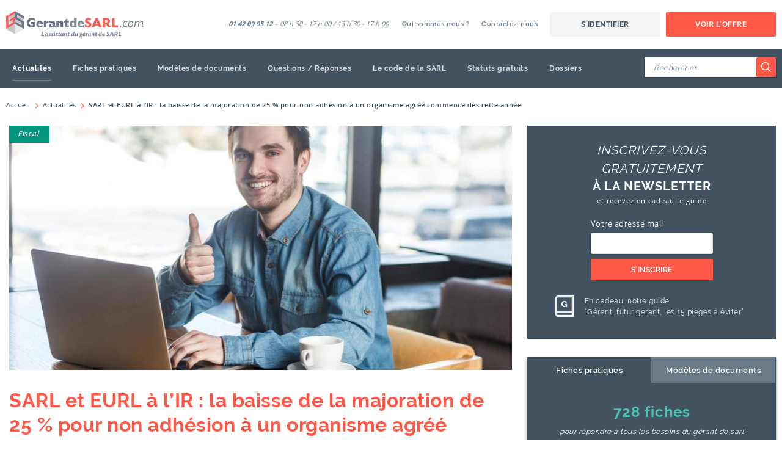

--- FILE ---
content_type: text/html; charset=UTF-8
request_url: https://www.gerantdesarl.com/actualite/sarl-et-eurl-a-l-ir-la-baisse-de-la-majoration-de-25-pour-non-adhesion-a-un-organisme-agree-commence-des-cette-annee
body_size: 13291
content:
<!DOCTYPE html>
<html dir="ltr" lang="fr">
    <head>
        <meta charset="utf-8" />
<title>SARL et EURL à l’IR : la baisse de la majoration de 25 % pour non adhésion à un organisme agréé commence dès cette année - Gérant de SARL</title>
<meta http-equiv="X-UA-Compatible" content="IE=Edge" />
<meta name="viewport" content="width=device-width, initial-scale=1" />
<meta name="description" content="                    
" />
<meta name="keywords" content="                    
" />
<meta name="robots" content="INDEX,FOLLOW" />

<meta name="apple-mobile-web-app-capable" content="yes" />
<meta name="apple-mobile-web-app-status-bar-style" content="translucent-black" />

<link rel="apple-touch-icon" sizes="180x180" href="https://static.gerantdesarl.com/skin/frontend/gerantdesarl/newtheme/dist/favicon/apple-touch-icon.png" />
<link rel="icon" type="image/png" sizes="32x32" href="https://static.gerantdesarl.com/skin/frontend/gerantdesarl/newtheme/dist/favicon/favicon-32x32.png" />
<link rel="icon" type="image/png" sizes="16x16" href="https://static.gerantdesarl.com/skin/frontend/gerantdesarl/newtheme/dist/favicon/favicon-16x16.png" />
<link rel="manifest" href="https://static.gerantdesarl.com/skin/frontend/gerantdesarl/newtheme/dist/favicon/site.webmanifest" />
<link rel="mask-icon" href="https://static.gerantdesarl.com/skin/frontend/gerantdesarl/newtheme/dist/favicon/safari-pinned-tab.svg" color="#ff5847" />
<link rel="shortcut icon" href="https://static.gerantdesarl.com/skin/frontend/gerantdesarl/newtheme/dist/favicon/favicon.ico" />
<meta name="msapplication-TileColor" content="#435362" />
<meta name="msapplication-config" content="https://static.gerantdesarl.com/skin/frontend/gerantdesarl/newtheme/dist/favicon/browserconfig.xml" />
<meta name="theme-color" content="#435362" />

<link rel="alternate" type="application/rss+xml" title="RSS" href="https://www.gerantdesarl.com/rss.xml" />


<script type="text/javascript">
//<![CDATA[
    var BASE_URL = 'https://www.gerantdesarl.com/';
//]]>
</script>

<link rel="stylesheet" type="text/css" href="https://static.gerantdesarl.com/media/css_secure/aad66b4df761c2b0dc526460798c625c_25.css?v=25" media="all" />
<link rel="stylesheet" type="text/css" href="https://static.gerantdesarl.com/media/css_secure/9143d1865525f69ae504c3beb62b8b69_25.css?v=25" media="print" />
<script type="text/javascript" src="https://static.gerantdesarl.com/media/js/2b85e040d6560c39dcba36f1c975aee6_25.js?v=25"></script>
<link rel="canonical" href="https://www.gerantdesarl.com/actualite/sarl-et-eurl-a-l-ir-la-baisse-de-la-majoration-de-25-pour-non-adhesion-a-un-organisme-agree-commence-des-cette-annee" />

<script type="text/javascript">
//<![CDATA[
Mage.Cookies.path     = '/';
Mage.Cookies.domain   = '.www.gerantdesarl.com';
//]]>
</script>

<script type="text/javascript">
//<![CDATA[
optionalZipCountries = ["AX"];
//]]>
</script>
    <script src=""></script>
<style type="text/css">
                        .thematic-1 i,
            .thematic-1 .list-category,
            .thematic-1 .color,
            .thematic-1-light i,
            .thematic-1-light .list-category,
            .thematic-1-light .color {
                color: #FF7800;
            }

            .thematic-1 .category,
            .thematic-1-light .category {
                background-color: #FF7800;
            }

            .thematic-1 .article-footer,
            .thematic-1 .subheader,
            .thematic-1 blockquote,
            .thematic-1-light .article-footer,
            .thematic-1-light blockquote {
                border-color: #FF7800;
            }
                                .thematic-2 i,
            .thematic-2 .list-category,
            .thematic-2 .color,
            .thematic-2-light i,
            .thematic-2-light .list-category,
            .thematic-2-light .color {
                color: #89CC71;
            }

            .thematic-2 .category,
            .thematic-2-light .category {
                background-color: #89CC71;
            }

            .thematic-2 .article-footer,
            .thematic-2 .subheader,
            .thematic-2 blockquote,
            .thematic-2-light .article-footer,
            .thematic-2-light blockquote {
                border-color: #89CC71;
            }
                                .thematic-3 i,
            .thematic-3 .list-category,
            .thematic-3 .color,
            .thematic-3-light i,
            .thematic-3-light .list-category,
            .thematic-3-light .color {
                color: #FFCC00;
            }

            .thematic-3 .category,
            .thematic-3-light .category {
                background-color: #FFCC00;
            }

            .thematic-3 .article-footer,
            .thematic-3 .subheader,
            .thematic-3 blockquote,
            .thematic-3-light .article-footer,
            .thematic-3-light blockquote {
                border-color: #FFCC00;
            }
                                .thematic-4 i,
            .thematic-4 .list-category,
            .thematic-4 .color,
            .thematic-4-light i,
            .thematic-4-light .list-category,
            .thematic-4-light .color {
                color: #00977E;
            }

            .thematic-4 .category,
            .thematic-4-light .category {
                background-color: #00977E;
            }

            .thematic-4 .article-footer,
            .thematic-4 .subheader,
            .thematic-4 blockquote,
            .thematic-4-light .article-footer,
            .thematic-4-light blockquote {
                border-color: #00977E;
            }
                                .thematic-5 i,
            .thematic-5 .list-category,
            .thematic-5 .color,
            .thematic-5-light i,
            .thematic-5-light .list-category,
            .thematic-5-light .color {
                color: #CC9900;
            }

            .thematic-5 .category,
            .thematic-5-light .category {
                background-color: #CC9900;
            }

            .thematic-5 .article-footer,
            .thematic-5 .subheader,
            .thematic-5 blockquote,
            .thematic-5-light .article-footer,
            .thematic-5-light blockquote {
                border-color: #CC9900;
            }
                                .thematic-7 i,
            .thematic-7 .list-category,
            .thematic-7 .color,
            .thematic-7-light i,
            .thematic-7-light .list-category,
            .thematic-7-light .color {
                color: #9933CC;
            }

            .thematic-7 .category,
            .thematic-7-light .category {
                background-color: #9933CC;
            }

            .thematic-7 .article-footer,
            .thematic-7 .subheader,
            .thematic-7 blockquote,
            .thematic-7-light .article-footer,
            .thematic-7-light blockquote {
                border-color: #9933CC;
            }
                                .thematic-8 i,
            .thematic-8 .list-category,
            .thematic-8 .color,
            .thematic-8-light i,
            .thematic-8-light .list-category,
            .thematic-8-light .color {
                color: #00CCFF;
            }

            .thematic-8 .category,
            .thematic-8-light .category {
                background-color: #00CCFF;
            }

            .thematic-8 .article-footer,
            .thematic-8 .subheader,
            .thematic-8 blockquote,
            .thematic-8-light .article-footer,
            .thematic-8-light blockquote {
                border-color: #00CCFF;
            }
            </style>

<script type="text/javascript">
    if (typeof window.dataLayer === 'undefined') {
        window.dataLayer = window.dataLayer || [];
    }

    function gtag() {
        const data = {"event": arguments[1], "ecommerce": arguments[2]};
        window.dataLayer.push(data);
    }

                        </script>

<!-- Google Tag Manager -->
<script>(function(w,d,s,l,i){w[l]=w[l]||[];w[l].push({'gtm.start':
            new Date().getTime(),event:'gtm.js'});var f=d.getElementsByTagName(s)[0],
        j=d.createElement(s),dl=l!='dataLayer'?'&l='+l:'';j.async=true;j.src=
        '//www.googletagmanager.com/gtm.js?id='+i+dl;f.parentNode.insertBefore(j,f);
    })(window,document,'script','dataLayer','GTM-NKLKJZ6');</script>
<!-- End Google Tag Manager -->

<script src="https://www.google.com/recaptcha/api.js?render=explicit" async defer></script>

<meta property="og:locale" content="fr_FR" />
<meta property="og:site_name" content="GerantdeSARL" />
<meta property="og:url" content="https://www.gerantdesarl.com/actualite/sarl-et-eurl-a-l-ir-la-baisse-de-la-majoration-de-25-pour-non-adhesion-a-un-organisme-agree-commence-des-cette-annee" />
<meta property="og:type" content="article" />
<meta property="og:title" content="SARL et EURL à l’IR : la baisse de la majoration de 25 % pour non adhésion à un organisme agréé commence dès cette année" />
<meta property="og:description" content="&nbsp;Elle est en effet ramen&eacute;e &agrave; 20 % pour ce qui concerne les revenus de 2020 et &agrave; 15&nbsp;% pour ce qui concerne ceux de 2021 (imposables en&nbsp;2022)." />
<meta property="og:image" content="https://static.gerantdesarl.com/media/blog/cache/700x350/e47cf16f3d5bd49571ce8f0606b63dc4/g/e/Gerantdesarl_2019-02-05_eurl_fixation_remuneration_gerant.jpg" />
<script type="text/javascript">//<![CDATA[
        var Translator = new Translate({"Please select an option.":"S\u00e9lectionnez une option","This is a required field.":"Ce champ est obligatoire.","Please enter a valid number in this field.":"Veuillez saisir un nombre valide.","Please use letters only (a-z or A-Z) in this field.":"Veuillez utiliser uniquement des lettres (a-z ou A-Z) dans ce champs.","Please use only letters (a-z), numbers (0-9) or underscore(_) in this field, first character should be a letter.":"Veuillez utiliser uniquement des lettres (a-z), des chiffres (0-9) ou underscore (_) dans ce champ, en commen\u00e7ant par une lettre.","Please enter a valid phone number. For example (123) 456-7890 or 123-456-7890.":"Veuillez saisir un num\u00e9ro de t\u00e9l\u00e9phone valide.","Please enter a valid date.":"Veuillez saisir une date valide.","Please enter a valid email address. For example johndoe@domain.com.":"Veuillez saisir une adresse email valide. Par exemple johndoe@domaine.com","Please enter 6 or more characters without leading or trailing spaces.":"Veuillez saisir au moins 6 caract\u00e8res sans espace.","Please make sure your passwords match.":"Veuillez v\u00e9rifier que les mots de passe concordent.","Please enter a valid URL. For example http:\/\/www.example.com or www.example.com":"Veuillez saisir une URL valide. Par exemple http:\/\/www.exemple.com ou www.exemple.com","Please enter a valid social security number. For example 123-45-6789.":"Veuillez saisir un num\u00e9ro de s\u00e9curit\u00e9 sociale valide. Par exemple 123-45-6789.","Please enter a valid zip code. For example 90602 or 90602-1234.":"Veuillez saisir un code postal valide. Par exemple 93100.","Please enter a valid zip code.":"Veuillez saisir un code postal valide.","Please use this date format: dd\/mm\/yyyy. For example 17\/03\/2006 for the 17th of March, 2006.":"Veuillez utiliser ce format de date : jj\/mm\/aaaa. Par exemple, 21\/12\/2012 pour le 21 D\u00e9cembre 2012.","Please enter a valid $ amount. For example $100.00.":"Veuillez saisir un montant valide. Par exemple $100.00.","Please select one of the above options.":"Veuillez choisir une des options ci-dessus.","Please select one of the options.":"Veuillez choisir une des options.","Please select State\/Province.":"Veuillez choisir un \u00e9tat\/province.","Please enter a number greater than 0 in this field.":"Veuillez saisir un nombre sup\u00e9rieur \u00e0 0 dans ce champ.","Please enter a valid credit card number.":"Veuillez saisir un num\u00e9ro de carte bancaire valide.","Please wait, loading...":"Veuillez patienter, chargement en cours...","Complete":"Termin\u00e9e","Add Products":"Ajouter des produits","Please choose to register or to checkout as a guest":"Choisissez de vous enregistrer ou de passer votre commande en tant qu'invit\u00e9","Please specify shipping method.":"Choisissez un mode de livraison.","Please specify payment method.":"Choisissez un mode de paiement.","Please wait, processing your order...":"Veuillez patienter, le traitement de votre commande..."});
        //]]></script><meta name="google-site-verification" content="J3wsMRC0NAbvTYygHKliucu3r_6Md1GUCYqqFGiPx84" />
<!--a661aea924c1401b54f413de66601dc0-->
<!-- Hotjar Tracking Code for https://www.gerantdesarl.com/ -->
<script>
    (function(h,o,t,j,a,r){
        h.hj=h.hj||function(){(h.hj.q=h.hj.q||[]).push(arguments)};
        h._hjSettings={hjid:2941806,hjsv:6};
        a=o.getElementsByTagName('head')[0];
        r=o.createElement('script');r.async=1;
        r.src=t+h._hjSettings.hjid+j+h._hjSettings.hjsv;
        a.appendChild(r);
    })(window,document,'https://static.hotjar.com/c/hotjar-','.js?sv=');
</script>        <script type="text/javascript">
            //<![CDATA[
            var FORM_KEY = 'dPNOjNsNuvHhTjxX';
            //]]>
        </script>
    </head>
    <body class="gds-blog-article-view articles">
        
<!-- Google Tag Manager (noscript) -->
<noscript><iframe src="//www.googletagmanager.com/ns.html?id=GTM-NKLKJZ6"
                  height="0" width="0" style="display:none;visibility:hidden"></iframe></noscript>
<!-- End Google Tag Manager (noscript)-->
            <noscript>
        <div class="global-notice global-notice--noscript">
            <strong>JavaScript seems to be disabled in your browser.</strong>
            <span>You must have JavaScript enabled in your browser to utilize the functionality of this website.</span>
        </div>
    </noscript>
                <div class="wrapper">
            <header id="header" class="header" role="banner">
    <div id="header-top" class="header-top">
        <strong class="header-logo">            <a href="https://www.gerantdesarl.com/">
                <img src="https://static.gerantdesarl.com/skin/frontend/gerantdesarl/newtheme/dist/images/logo.svg" alt="GerantdeSARL" width="150" height="30" />
            </a>
        </strong>        <button id="header-toggle-navigation" class="header-toggle-navigation" type="button" aria-hidden="true">
            <span>Basculer la navigation</span>
        </button>
        <button id="header-toggle-search" class="header-toggle-search" type="button" aria-hidden="true">
            <span>Basculer la recherche</span>
            <svg class="icon" aria-hidden="true">
                <use xlink:href="https://www.gerantdesarl.com/skin/frontend/gerantdesarl/newtheme/dist/images/icons.svg#icon-search"></use>
            </svg>
        </button>
    </div>
    <div id="header-main" class="header-main">
        <div id="header-main-inner" class="header-main-inner">
            <div class="header-user">
                <ul class="header-user__links">
            <li class="header-user__link header-user__link--login">
                <a href="https://www.gerantdesarl.com/customer/account/login/" onclick="this.href = 'https://www.gerantdesarl.com/customer/account/login/referer/[base64],/'">S'identifier</a>
            </li>
            <li class="header-user__link header-user__link--offers">
                                    <a href="https://www.gerantdesarl.com/souscription">Voir l'offre</a>
                            </li>
        </ul>
    </div>
            <nav class="header-navigation" role="navigation">
    <ul id="header-navigation-list" class="header-navigation__list">
        <li class="header-navigation__item" data-collapse="group">
            <a href="https://www.gerantdesarl.com/actualite" class="is-collapsed is-active" data-toggle="collapse" data-target="#subnav-1" data-parent="#header-navigation-list" aria-expanded="false">
                Actualités                <svg class="icon" aria-hidden="true">
                    <use xlink:href="https://www.gerantdesarl.com/skin/frontend/gerantdesarl/newtheme/dist/images/icons.svg#icon-chevron-bold"></use>
                </svg>
            </a>
            <div id="subnav-1" class="header-navigation__sublist is-collapse" aria-expanded="false">
                <ul>
                    <li class="header-navigation__subitem header-navigation__subitem--all">
                        <a href="https://www.gerantdesarl.com/actualite">
                            Toutes les actualités                        </a>
                    </li>
                                            <li class="header-navigation__subitem">
                            <a href="https://www.gerantdesarl.com/actualite/thematique/social/">
                                Social                            </a>
                        </li>
                                            <li class="header-navigation__subitem">
                            <a href="https://www.gerantdesarl.com/actualite/thematique/commercial/">
                                Commercial                            </a>
                        </li>
                                            <li class="header-navigation__subitem">
                            <a href="https://www.gerantdesarl.com/actualite/thematique/economie/">
                                Economie                            </a>
                        </li>
                                            <li class="header-navigation__subitem">
                            <a href="https://www.gerantdesarl.com/actualite/thematique/fiscal/">
                                Fiscal                            </a>
                        </li>
                                            <li class="header-navigation__subitem">
                            <a href="https://www.gerantdesarl.com/actualite/thematique/juridique/">
                                Juridique                            </a>
                        </li>
                                            <li class="header-navigation__subitem">
                            <a href="https://www.gerantdesarl.com/actualite/thematique/aides/">
                                Aides                            </a>
                        </li>
                                            <li class="header-navigation__subitem">
                            <a href="https://www.gerantdesarl.com/actualite/thematique/votre-statut/">
                                Votre statut                            </a>
                        </li>
                                    </ul>
            </div>
        </li>
        <li class="header-navigation__item">
            <a href="https://www.gerantdesarl.com/fiches-pratiques">
                Fiches pratiques            </a>
        </li>
        <li class="header-navigation__item">
            <a href="https://www.gerantdesarl.com/modeles-documents">
                Modèles de documents            </a>
        </li>
        <li class="header-navigation__item">
            <a href="https://www.gerantdesarl.com/questions-reponses">
                Questions / Réponses            </a>
        </li>
        <li class="header-navigation__item">
            <a href="https://www.gerantdesarl.com/codes-de-la-sarl">
                Le code de la SARL            </a>
        </li>
        <li class="header-navigation__item">
            <a href="https://www.gerantdesarl.com/statuts-gratuits">
                Statuts gratuits            </a>
        </li>
        <li class="header-navigation__item">
            <a href="https://www.gerantdesarl.com/dossiers">
                Dossiers            </a>
        </li>
    </ul>
</nav>

            <div class="header-infos">
                <span class="header-support">
                    <strong>01 42 09 95 12</strong> – 08 h 30 - 12 h 00 / 13 h 30 - 17 h 00                </span>
                    <ul class="header-links">
                                    <li>
                                        <a href="https://www.gerantdesarl.com/qui-sommes-nous/" >
                        Qui sommes nous ?                    </a>
                                    </li>
                                                <li>
                                        <a href="https://www.gerantdesarl.com/contacts/" >
                        Contactez-nous                    </a>
                                    </li>
                        </ul>
            </div>
        </div>
    </div>
    <form id="header-search" class="header-search is-collapse" action="https://www.gerantdesarl.com/rechercher" method="get">
    <div class="header-search__inner">
        <div class="header-search__group">
            <input type="search" id="search-field" class="header-search__input validate-length minimum-length-2" name="q" placeholder="Rechercher&hellip;" autocomplete="off" pattern=".{2,}" value="">
            <button type="submit" class="header-search__btn" aria-label="Rechercher">
                <svg class="icon" aria-hidden="true">
                    <use xlink:href="https://www.gerantdesarl.com/skin/frontend/gerantdesarl/newtheme/dist/images/icons.svg#icon-search"></use>
                </svg>
            </button>
        </div>
        <div id="autocomplete_choices" class="header-search__autocomplete"></div>
    </div>
</form>
<script>
    new Ajax.Autocompleter("search-field", "autocomplete_choices", "https://www.gerantdesarl.com/acp", {
        minChars: 2
    });
</script>
</header>                <div class="breadcrumbs">
        <ol class="breadcrumbs__list" itemscope itemtype="https://schema.org/BreadcrumbList">
                            <li itemprop="itemListElement" itemscope itemtype="http://schema.org/ListItem">
                    <svg class="icon" aria-hidden="true">
                        <use xlink:href="https://www.gerantdesarl.com/skin/frontend/gerantdesarl/newtheme/dist/images/icons.svg#icon-chevron"></use>
                    </svg>
                                            <a itemprop="item" href="https://www.gerantdesarl.com/" title="Accueil">
                            <span itemprop="name">Accueil</span>
                        </a>
                                        <meta itemprop="position" content="1" />
                </li>
                            <li itemprop="itemListElement" itemscope itemtype="http://schema.org/ListItem">
                    <svg class="icon" aria-hidden="true">
                        <use xlink:href="https://www.gerantdesarl.com/skin/frontend/gerantdesarl/newtheme/dist/images/icons.svg#icon-chevron"></use>
                    </svg>
                                            <a itemprop="item" href="https://www.gerantdesarl.com/actualite/" title="Actualités">
                            <span itemprop="name">Actualités</span>
                        </a>
                                        <meta itemprop="position" content="2" />
                </li>
                            <li itemprop="itemListElement" itemscope itemtype="http://schema.org/ListItem">
                    <svg class="icon" aria-hidden="true">
                        <use xlink:href="https://www.gerantdesarl.com/skin/frontend/gerantdesarl/newtheme/dist/images/icons.svg#icon-chevron"></use>
                    </svg>
                                            <strong itemprop="name">SARL et EURL à l’IR : la baisse de la majoration de 25 % pour non adhésion à un organisme agréé commence dès cette année</strong>
                                        <meta itemprop="position" content="3" />
                </li>
                    </ol>
    </div>
            <div class="container">
                <div class="main">
                                        <main>
                        <article class="articles-view">
    <header>
                    <div class="articles-view__head thematic-4">
                <a class="articles-view__category" href="https://www.gerantdesarl.com/actualite/thematique/fiscal/">
                    Fiscal                </a>
                <div class="articles-view__hero">
                    <div class="articles-view__hero-image">
                        <img src="https://static.gerantdesarl.com/media/blog/cache/890x400/e47cf16f3d5bd49571ce8f0606b63dc4/g/e/Gerantdesarl_2019-02-05_eurl_fixation_remuneration_gerant.jpg" width="890" height="400" />
                    </div>
                </div>
            </div>
                <h1 class="articles-view__title">SARL et EURL à l’IR : la baisse de la majoration de 25 % pour non adhésion à un organisme agréé commence dès cette année</h1>
        <ul class="articles-view__infos">
            <li class="articles-view__date">
                <svg class="icon" aria-hidden="true">
                    <use xlink:href="https://www.gerantdesarl.com/skin/frontend/gerantdesarl/newtheme/dist/images/icons.svg#icon-agenda"></use>
                </svg>
                Article publié le 20 janv. 2021            </li>
                    </ul>
    </header>
    <section class="articles-view__content">
                    <div class="articles-view__content-head">
                <p>&nbsp;Elle est en effet ramen&eacute;e &agrave; <strong>20 % </strong>pour ce qui concerne les <strong>revenus de 2020</strong> et &agrave; <strong>15&nbsp;%</strong> pour ce qui concerne ceux de <strong>2021</strong> (imposables en&nbsp;2022).</p>            </div>
                            <p>Depuis 2006, les non salari&eacute;s qui sont imposables dans la cat&eacute;gorie des BIC ou des BNC, ce qui est le cas notamment des <strong>associ&eacute;s uniques d&rsquo;EURL</strong> qui n&rsquo;ont pas opt&eacute; pour l&rsquo;imp&ocirc;t sur les soci&eacute;t&eacute;s ou des associ&eacute;s des <strong>SARL de famille</strong> <strong>ou entre conjoints</strong> qui ont opt&eacute; pour l&rsquo;imp&ocirc;t sur le revenu, &eacute;taient imposables sur <strong>125&nbsp;%</strong> du b&eacute;n&eacute;fice r&eacute;alis&eacute; par leur soci&eacute;t&eacute; (ou sur la part qui leur revient sur ce b&eacute;n&eacute;fice), lorsque celle-ci n&rsquo;avait pas adh&eacute;r&eacute; &agrave; un&nbsp;<strong>organisme de gestion agr&eacute;&eacute;</strong> (OGA).</p>
<p>Mais &ccedil;a, c'&eacute;tait avant !</p>
<p>D&egrave;s cette ann&eacute;e en effet, cette majoration est ramen&eacute;e &agrave; <strong>20 % </strong>pour ce qui concerne les <strong>revenus de 2020</strong> et &agrave; <strong>15&nbsp;%</strong> pour ce qui concerne ceux de <strong>2021</strong> (imposables en 2022).</p>
<p>Elle sera par ailleurs ramen&eacute;e &agrave; <strong>10 %</strong> pour ce qui concerne les revenus de <strong>2022</strong>, et elle sera d&eacute;finitivement <strong>supprim&eacute;e</strong> &agrave;&nbsp;partir de&nbsp;<strong>2023</strong>.</p>
<p>Ces dispositions sont issues de la nouvelle loi de finances pour 2021.</p>
<p>Par contre attention : la majoration de <strong>25 %</strong> qui s'applique &eacute;galement sur les <strong>r&eacute;mun&eacute;rations ou les avantages occultes</strong>, sur les <strong>r&eacute;mun&eacute;rations excessives</strong> des dirigeants, sur les revenus correspondant &agrave; des <strong>d&eacute;penses somptuaires</strong> non&nbsp;d&eacute;ductibles du r&eacute;sultat, ou encore sur <strong>revenus distribu&eacute;s</strong> r&eacute;sultant d'une rectification des r&eacute;sultats de la soci&eacute;t&eacute; distributrice, reste quant &agrave;&nbsp;elle <strong>inchang&eacute;e</strong> et s'applique m&ecirc;me d&eacute;sormais lorsque les revenus en question sont soumis &agrave; la <strong>flat tax </strong>(alors qu'auparavant elle ne s'appliquait qu'aux revenus soumis au bar&egrave;me progressif).</p>
<div class="template-note"><strong>Source</strong> : articles 34 et 39 de la loi 2020-1721 du 29 d&eacute;cembre 2020.</div>            </section>
        <aside class="articles-view__aside">
            <strong class="articles-view__author">
        Par ∣ Maraya Duez ∣    </strong>
        
<div class="articles-view__share">
    <div class='share-addthis addthis_toolbox addthis_default_style addthis_32x32_style'>
        <a
                class="tools__btn addthis_button_print"
                onClick="window.print()"
                title="Imprimer le document"
                style="cursor: pointer;"
        >
            <svg fill="currentColor" viewBox="0 0 24 24" width="24" height="24" aria-hidden="true">
                <path d="M15.75 3A2.25 2.25 0 0 1 18 5.25V6h.75A3.25 3.25 0 0 1 22 9.25v6a2.25 2.25 0 0 1-2.24 2.25H18v1.25A2.25 2.25 0 0 1 15.75 21h-7.5A2.25 2.25 0 0 1 6 18.75V17.5H4.25A2.25 2.25 0 0 1 2 15.25v-6A3.25 3.25 0 0 1 5.25 6H6v-.75A2.25 2.25 0 0 1 8.25 3h7.5Zm0 10.5h-7.5a.75.75 0 0 0-.75.75v4.5c0 .41.34.75.75.75h7.5a.75.75 0 0 0 .75-.75v-4.5a.75.75 0 0 0-.75-.75Zm3-6H5.25A1.75 1.75 0 0 0 3.5 9.25v6c0 .41.34.75.75.75H6v-1.75A2.25 2.25 0 0 1 8.25 12h7.5A2.25 2.25 0 0 1 18 14.25V16h1.78a.75.75 0 0 0 .73-.75v-6a1.75 1.75 0 0 0-1.76-1.75Zm-3-3h-7.5a.75.75 0 0 0-.75.75V6h9v-.75a.75.75 0 0 0-.75-.75Z"/>
            </svg>
        </a>
    </div>
</div>
    </aside>
</article>
                    </main>
                </div>
                <div class="sidebar">
                    <div class="widget-summary widget-summary--hidden">
    <button class="widget-summary__toggle" type="button" id="widget-summary-toggle">
        Sommaire du dossier    </button>

    <div class="widget-summary__container js-ghost-summary" id="widget-summary-container">
        <strong class="widget-summary__title">
            <svg class="icon" aria-hidden="true">
                <use xlink:href="https://www.gerantdesarl.com/skin/frontend/gerantdesarl/newtheme/dist/images/icons.svg#icon-file"></use>
            </svg>
            Sommaire du dossier        </strong>
        <span class="widget-summary__study-title"></span>
        <span class="widget-summary__subtitle">Toutes les infos pratiques</span>
        <ul class="widget-summary__list js-definition-list"></ul>
        <a href="#" class="widget-summary__back btn btn--primary btn--xs js-study-link">Retour au dossier</a>
    </div>

    <script type="text/javascript">
        document.observe("dom:loaded", function () {
        var summary = {};
        summary.collectionTemplate = new Template(' \
            <li class="widget-summary__item"> \
                <span> \
                    <svg class="icon" aria-hidden="true"> \
                        <use xlink:href="https://www.gerantdesarl.com/skin/frontend/gerantdesarl/newtheme/dist/images/icons.svg#' + '#{css_class}"></use> \
                    </svg> \
                    #{label} \
                </span> \
                <ul class="widget-summary__sublist"> \
                    #{articles} \
                </ul> \
            </li> \
        ');
        summary.linkTemplate = new Template(' \
            <li class="widget-summary__subitem"> \
                <a href="#{href}" class="#{active}" onclick="sessionStorage.setItem("study_from", "#{from}");"> \
                    #{title} \
                </a> \
            </li> \
        ');
        var articles = JSON.parse(sessionStorage.getItem('study_articles') || "{}");
        var studies = JSON.parse(sessionStorage.getItem('study_studies') || "{}");
        var from = sessionStorage.getItem('study_from') || '';
        var article_url_key = 'sarl-et-eurl-a-l-ir-la-baisse-de-la-majoration-de-25-pour-non-adhesion-a-un-organisme-agree-commence-des-cette-annee';
        if (from.length) {
            // Check if the article is in the "from" study
            if (studies[from] && articles[article_url_key] && articles[article_url_key][from]) {
                var study = studies[from];
                var collections = [];
                study.collections.forEach(function (collection) {
                    var _articles = [];
                    collection.items.forEach(function (article) {
                        if (article.url_key === article_url_key) {
                            console.log(article);
                        }
                        _articles.push(summary.linkTemplate.evaluate({
                            active: article.url_key === article_url_key ? 'is-active' : '',
                            from: from,
                            href: article.href,
                            title: article.name
                        }));
                    });
                    collections.push(summary.collectionTemplate.evaluate({
                        articles: _articles.join(' '),
                        css_class: collection.css_class,
                        label: collection.type_label
                    }));
                });

                // Fill
                $$('.js-ghost-summary .js-definition-list')[0].innerHTML = collections.join(' ');
                $$('.js-ghost-summary .js-study-link')[0].href = study.url;
                $$('.js-ghost-summary .widget-summary__study-title')[0].innerHTML = study.title;

                // Show menu and manage sidebar if hidden
                $$('.js-ghost-summary').first().up().removeClassName('widget-summary--hidden');
                let sidebar = $$('.sidebar').first();
                sidebar.setStyle({'display': 'block'})
                sidebar.childElements().each(function(element) {
                    if (!element.hasClassName('widget-summary')) {
                        element.hide();
                    }
                });
            }
        }
        });
    </script>
</div>
<div class="widget-newsletter">
    <strong class="widget-newsletter__title">Inscrivez-vous gratuitement <span>à la newsletter</span> <em>et recevez en cadeau le guide</em></strong>
    <form action="https://www.gerantdesarl.com/newsletter/subscriber/new/" method="post" id="widget-newsletter-form" class="widget-newsletter__form"
                onsubmit="return captchaNewsletterWidgetForm.uiSubmit('6LcL1kcUAAAAAKOb8hN8kitFqWgxiN8KOyTt1TUa', onCaptchaNewsletterWidgetSubmit, '#g-recaptcha-newsletter-widget');"
            >
        <input type="hidden" name="form_key" id="widget-newsletter-validate-detail_form-key" value="" />
        <label for="widget-newsletter">Votre adresse mail</label>
        <input type="email" id="widget-newsletter" class="form-control required-entry validate-email" name="email" />
        <button type="submit" class="btn btn--primary">S'inscrire</button>
                    <div class="g-recaptcha" id="g-recaptcha-newsletter-widget">
            </div>
            </form>
    <div class="widget-newsletter__guide">
        <svg class="icon" aria-hidden="true">
            <use xlink:href="https://www.gerantdesarl.com/skin/frontend/gerantdesarl/newtheme/dist/images/icons.svg#icon-guide"></use>
        </svg>
        <p>En cadeau, notre guide <span>“Gérant, futur gérant, les 15 pièges à éviter”</span></p>
    </div>
    <script type="text/javascript">
    //<![CDATA[
                var captchaNewsletterWidgetForm = new MbizInvisibleRecaptchaForm('widget-newsletter-form');
        var onCaptchaNewsletterWidgetSubmit = captchaNewsletterWidgetForm.onSubmit.bind(captchaNewsletterWidgetForm);
                $('widget-newsletter-validate-detail_form-key').value = FORM_KEY;
    //]]>
    </script>
</div>
<div class="widget-documents">
    <ul class="widget-documents__tabs">
        <li role="presentation" class="widget-documents__tab is-active">
            <a href="#widget-factsheets" aria-controls="widget-factsheets" role="tab" data-toggle="tab">Fiches pratiques</a>
        </li>
        <li role="presentation" class="widget-documents__tab">
            <a href="#widget-templates" aria-controls="widget-templates" role="tab" data-toggle="tab">Modèles de documents</a>
        </li>
    </ul>
    <div class="widget-documents__content">
        <div id="widget-factsheets" class="widget-documents__pane fade is-active is-in">
            <strong class="widget-documents__pane-title"><span>728 fiches</span> pour répondre à tous les besoins du gérant de sarl</strong>
<ul class="widget-documents__pane-list">
            <li class="widget-documents__pane-item">
            <a href="https://www.gerantdesarl.com/fiches-pratiques/la-declaration-des-revenus-des-gerants-et-associes-des-sarl-et-eurl-a-l-i-r">
                <svg class="icon" aria-hidden="true">
                    <use xlink:href="https://www.gerantdesarl.com/skin/frontend/gerantdesarl/newtheme/dist/images/icons.svg#icon-file"></use>
                </svg>
                <span>La déclaration de revenus 2025 des Gérants et associés des SARL de famille et EURL à l'I.R.</span>
            </a>
        </li>
            <li class="widget-documents__pane-item">
            <a href="https://www.gerantdesarl.com/fiches-pratiques/la-provision-pour-regularisation-des-cotisations-personnelles-des-non-salaries">
                <svg class="icon" aria-hidden="true">
                    <use xlink:href="https://www.gerantdesarl.com/skin/frontend/gerantdesarl/newtheme/dist/images/icons.svg#icon-file"></use>
                </svg>
                <span>La provision pour régularisation des cotisations personnelles des non salariés</span>
            </a>
        </li>
            <li class="widget-documents__pane-item">
            <a href="https://www.gerantdesarl.com/fiches-pratiques/les-provisions-pour-risques">
                <svg class="icon" aria-hidden="true">
                    <use xlink:href="https://www.gerantdesarl.com/skin/frontend/gerantdesarl/newtheme/dist/images/icons.svg#icon-file"></use>
                </svg>
                <span>Les provisions pour risques</span>
            </a>
        </li>
    </ul>
<a href="https://www.gerantdesarl.com/fiches-pratiques" class="widget-documents__pane-item-btn btn btn--tertiary">Voir toutes les fiches pratiques</a>        </div>
        <div id="widget-templates" class="widget-documents__pane">
            <strong class="widget-documents__pane-title"><span>360 modèles</span> pour répondre à tous les besoins du gérant de sarl</strong>
<ul class="widget-documents__pane-list">
            <li class="widget-documents__pane-item">
            <a href="https://www.gerantdesarl.com/modeles-documents/eurl-modele-de-pv-pour-l-approbation-des-comptes-de-l-exercice">
                <svg class="icon" aria-hidden="true">
                    <use xlink:href="https://www.gerantdesarl.com/skin/frontend/gerantdesarl/newtheme/dist/images/icons.svg#icon-file"></use>
                </svg>
                <span>EURL/SASU : Modèle de PV pour l'approbation des comptes de l'exercice par l'associé unique</span>
            </a>
        </li>
            <li class="widget-documents__pane-item">
            <a href="https://www.gerantdesarl.com/modeles-documents/eurl-modele-de-pv-pour-l-approbation-des-comptes-de-l-exercice-par-l-associe-unique-gerant">
                <svg class="icon" aria-hidden="true">
                    <use xlink:href="https://www.gerantdesarl.com/skin/frontend/gerantdesarl/newtheme/dist/images/icons.svg#icon-file"></use>
                </svg>
                <span>EURL/SASU : Modèle de PV pour l'approbation des comptes de l'exercice par l'associé unique Gérant ou Président</span>
            </a>
        </li>
            <li class="widget-documents__pane-item">
            <a href="https://www.gerantdesarl.com/modeles-documents/eurl-modele-de-pv-pour-autorisation-de-l-eurl-a-recourir-a-l-emprunt">
                <svg class="icon" aria-hidden="true">
                    <use xlink:href="https://www.gerantdesarl.com/skin/frontend/gerantdesarl/newtheme/dist/images/icons.svg#icon-file"></use>
                </svg>
                <span>EURL : Modèle de PV pour autorisation de l'EURL à recourir à l'emprunt</span>
            </a>
        </li>
    </ul>
<a href="https://www.gerantdesarl.com/modeles-documents" class="widget-documents__pane-item-btn btn btn--tertiary">Voir tous les modèles de documents</a>        </div>
    </div>
</div><div class="widget-infos">
    <strong class="widget-infos__title">
        <svg class="icon" aria-hidden="true">
            <use xlink:href="https://www.gerantdesarl.com/skin/frontend/gerantdesarl/newtheme/dist/images/icons.svg#icon-infos"></use>
        </svg>
        <span>SARL-Info</span>
    </strong>
            <div class="widget-infos__text">
            <p>Renseignements juridiques illimités par nos experts au téléphone</p>
        </div>
        <a href="https://www.gerantdesarl.com/souscription#infos" class="widget-infos__link btn btn--quaternary">En savoir plus</a>
    </div><div class="widget-agenda">
    <strong class="widget-agenda__title">
        <svg class="icon" aria-hidden="true">
            <use xlink:href="https://www.gerantdesarl.com/skin/frontend/gerantdesarl/newtheme/dist/images/icons.svg#icon-agenda"></use>
        </svg>
        <span>Agenda</span>
    </strong>
            <div class="widget-agenda__text">
            <p>Votre agenda personnalisé avec alertes</p>
        </div>
        <a href="https://www.gerantdesarl.com/souscription#agenda" class="widget-agenda__link btn btn--quaternary">En savoir plus</a>
    </div>                </div>
            </div>
            <div class="articles-related">
    <div class="container">
        <div class="articles-preview">
            <h2 class="articles-preview__title">
                <svg class="icon" aria-hidden="true">
                    <use xlink:href="https://www.gerantdesarl.com/skin/frontend/gerantdesarl/newtheme/dist/images/icons.svg#icon-news"></use>
                </svg>
                Actualités            </h2>
            <ul class="articles-preview__list articles-preview__list--grid-block">
                                    <li class="articles-preview__article thematic-5">
    <div class="articles-preview__article-inner" data-preview="Lire la suite">
                    <div class="articles-preview__article-image">
                <div class="articles-preview__article-image-inner">
                    <img src="https://static.gerantdesarl.com/media/blog/cache/320x250/e47cf16f3d5bd49571ce8f0606b63dc4/g/e/Gerantdesarl_2021-09-07-formalites_sarl.jpg" alt="" />
                </div>
            </div>
                <div class="articles-preview__article-infos">
            <span class="articles-preview__article-category">Juridique</span>
            <h3 class="articles-preview__article-title">
                <a href="https://www.gerantdesarl.com/actualite/formalites-administratives-de-nouvelles-obligations-pour-certains-conjoints-et-pour-certains-associes">
                    De nouvelles obligations pour certains conjoints et pour certains associés de SARL ou de SAS                </a>
            </h3>
            <div class="articles-preview__article-text">
                <p>Un d&eacute;cret et un arr&ecirc;t&eacute; parus au mois d&rsquo;ao&ucirc;t ont cr&eacute;&eacute; de nouvelles obligations, l&rsquo;un pour le conjoint du G&eacute;rant qui exerce une activit&eacute; r&eacute;guli&egrave;re au&nbsp;sein de la soci&eacute;t&eacute;, l&rsquo;autre pour les associ&eacute;s des soci&eacute;t&eacute;s &agrave; l&rsquo;I.R.</p>            </div>
        </div>
    </div>
</li>
                                    <li class="articles-preview__article thematic-8">
    <div class="articles-preview__article-inner" data-preview="Lire la suite">
                    <div class="articles-preview__article-image">
                <div class="articles-preview__article-image-inner">
                    <img src="https://static.gerantdesarl.com/media/blog/cache/320x250/e47cf16f3d5bd49571ce8f0606b63dc4/g/e/Gerantdesarl_2019-02-05_eurl_fixation_remuneration_gerant.jpg" alt="" />
                </div>
            </div>
                <div class="articles-preview__article-infos">
            <span class="articles-preview__article-category">Votre statut</span>
            <h3 class="articles-preview__article-title">
                <a href="https://www.gerantdesarl.com/actualite/societes-a-l-ir-la-suppression-de-la-majoration-de-25-de-votre-revenu-imposable-aura-bien-lieu-mais-de-facon-progressive">
                    Sociétés à l’IR : la suppression de la majoration de 25 % de votre revenu imposable aura bien lieu, mais de façon progressive                </a>
            </h3>
            <div class="articles-preview__article-text">
                <p>Annonc&eacute;e en juin dernier dans le cadre du plan en faveur du commerce de proximit&eacute;, de l&rsquo;artisanat et des ind&eacute;pendants, la mesure est aujourd&rsquo;hui confirm&eacute;e et pr&eacute;cis&eacute;e&hellip;</p>            </div>
        </div>
    </div>
</li>
                                    <li class="articles-preview__article thematic-4">
    <div class="articles-preview__article-inner" data-preview="Lire la suite">
                    <div class="articles-preview__article-image">
                <div class="articles-preview__article-image-inner">
                    <img src="https://static.gerantdesarl.com/media/blog/cache/320x250/e47cf16f3d5bd49571ce8f0606b63dc4/c/o/conjoint-collaborateur_27473562.jpg" alt="" />
                </div>
            </div>
                <div class="articles-preview__article-infos">
            <span class="articles-preview__article-category">Fiscal</span>
            <h3 class="articles-preview__article-title">
                <a href="https://www.gerantdesarl.com/actualite/sarl-et-eurl-a-l-i-r-la-deduction-du-salaire-du-conjoint-ne-sera-peut-etre-plus-limitee">
                    SARL et EURL à l'I.R. : le salaire des conjoints est désormais intégralement déductible (y compris sur 2018)                </a>
            </h3>
            <div class="articles-preview__article-text">
                <p>Ceci constitue une suite logique &agrave; la disposition de la future loi Pacte, qui pr&eacute;voit qu'&agrave; d&eacute;faut d'avoir choisi un statut, le conjoint du chef d'entreprise sera consid&eacute;r&eacute; comme salari&eacute;.</p>            </div>
        </div>
    </div>
</li>
                                    <li class="articles-preview__article thematic-4">
    <div class="articles-preview__article-inner" data-preview="Lire la suite">
                    <div class="articles-preview__article-image">
                <div class="articles-preview__article-image-inner">
                    <img src="https://static.gerantdesarl.com/media/blog/cache/320x250/e47cf16f3d5bd49571ce8f0606b63dc4/g/e/Gerantdesarl_2013-09-17_Teledeclaration-tva-2.jpg" alt="" />
                </div>
            </div>
                <div class="articles-preview__article-infos">
            <span class="articles-preview__article-category">Fiscal</span>
            <h3 class="articles-preview__article-title">
                <a href="https://www.gerantdesarl.com/actualite/sarl-et-eurl-a-l-i-r-a-partir-du-mois-prochain-vous-devrez-peut-etre-teledeclarer-votre-tva">
                    SARL de famille et EURL à l'I.R. : à partir du mois prochain, vous devrez peut-être télédéclarer votre TVA                </a>
            </h3>
            <div class="articles-preview__article-text">
                <p>
	C&#39;est en effet &agrave; partir de ce mois d&#39;octobre qu&#39;entre en vigueur le nouveau seuil de chiffre d&#39;affaires au-del&agrave; duquel les soci&eacute;t&eacute;s &agrave; l&#39;I.R. devront d&eacute;clarer et payer leur TVA par internet.</p>
            </div>
        </div>
    </div>
</li>
                            </ul>
        </div>
    </div>
</div>
        </div>
        <footer class="footer" role="contentinfo">
    <div class="footer-main">
        <div class="footer-main__inner">
            <div class="footer-main__block">
                <div class="footer-social">
    <strong class="footer-social__title">Nous suivre sur</strong>
    <ul class="footer-social__links">
                    <li class="footer-social__link">
                <a href="https://twitter.com/gerantdesarl" title="Twitter" aria-label="Twitter" target="_blank">
                    <svg class="icon" aria-hidden="true">
                        <use xlink:href="https://www.gerantdesarl.com/skin/frontend/gerantdesarl/newtheme/dist/images/icons.svg#icon-twitter"></use>
                    </svg>
                </a>
            </li>
                            <li class="footer-social__link">
                <a href="https://www.facebook.com/Gerantdesarl-232665784043237" title="Facebook" aria-label="Facebook" target="_blank">
                    <svg class="icon" aria-hidden="true">
                        <use xlink:href="https://www.gerantdesarl.com/skin/frontend/gerantdesarl/newtheme/dist/images/icons.svg#icon-facebook"></use>
                    </svg>
                </a>
            </li>
                            <li class="footer-social__link">
                <a href="https://www.gerantdesarl.com/rss.xml" title="Flux RSS" aria-label="Flux RSS" target="_blank">
                    <svg class="icon" aria-hidden="true">
                        <use xlink:href="https://www.gerantdesarl.com/skin/frontend/gerantdesarl/newtheme/dist/images/icons.svg#icon-rss"></use>
                    </svg>
                </a>
            </li>
            </ul>
</div>                <div class="footer-newsletter">
    <strong class="footer-newsletter__title">Inscription à "La Lettre du Gérant" <span>(Newsletter hebdomadaire gratuite)</span></strong>
    <form action="https://www.gerantdesarl.com/newsletter/subscriber/new/" method="post" id="footer-newsletter-form" class="footer-newsletter__form"
                    onsubmit="return captchaNewsletterForm.uiSubmit('6LcL1kcUAAAAAKOb8hN8kitFqWgxiN8KOyTt1TUa', onCaptchaNewsletterSubmit, '#g-recaptcha-newsletter');"
              >
        <input type="hidden" name="form_key" id="footer-newsletter-form_form-key" value="" />
        <label for="footer-newsletter">Votre adresse mail</label>
        <div class="input-group">
            <input type="email" name="email" id="footer-newsletter" class="form-control required-entry validate-email" placeholder="example@domain.com" />
            <span class="input-group-btn">
                <button type="submit" class="btn btn--primary">S'inscrire</button>
            </span>
        </div>
                    <div class="g-recaptcha" id="g-recaptcha-newsletter">
            </div>
            </form>
    <script type="text/javascript">
    //<![CDATA[
                    var captchaNewsletterForm = new MbizInvisibleRecaptchaForm('footer-newsletter-form');
            var onCaptchaNewsletterSubmit = captchaNewsletterForm.onSubmit.bind(captchaNewsletterForm);
                $('footer-newsletter-form_form-key').value = FORM_KEY;
    //]]>
    </script>
</div>
<div class="footer-studies">
    <button class="footer-studies__title" type="button" data-toggle="collapse" data-target="#footer-newsletters-list" aria-expanded="false" aria-controls="footer-newsletters-list">
        Les dernières parutions        <svg class="icon" aria-hidden="true">
            <use xlink:href="https://www.gerantdesarl.com/skin/frontend/gerantdesarl/newtheme/dist/images/icons.svg#icon-chevron"></use>
        </svg>
    </button>
    <ul class="footer-factsheets__list is-collapse" id="footer-newsletters-list">
                <li class="footer-factsheets__item">
            <a target="_blank" rel="nofollow noopener noreferer" href="https://www.gerantdesarl.com/newsletter/index/view/num/894/">Lettre n°894 : Passer en SAS ? - Hausse de la fiscalité 2026 - Facturation électronique - Gestion des tickets-restaurant - URSSAF - TVS</a>
        </li>
                <li class="footer-factsheets__item">
            <a target="_blank" rel="nofollow noopener noreferer" href="https://www.gerantdesarl.com/newsletter/index/view/num/893/">Lettre n°893 : Avantages en nature 2026 - Réduire les frais de cession - Exonération CFE - Nullité d'un licenciement - Délais de conservation - TVS</a>
        </li>
                <li class="footer-factsheets__item">
            <a target="_blank" rel="nofollow noopener noreferer" href="https://www.gerantdesarl.com/newsletter/index/view/num/892/">Lettre n°892 : Ce qui change au 1er janvier 2026 - Intérêts 2025 - Congé de naissance - Impayés - Indices loyers</a>
        </li>
            </ul>
</div>
            </div>
            <div class="footer-main__block">
                <div class="footer-studies">
    <button class="footer-studies__title" type="button" data-toggle="collapse" data-target="#footer-studies-list" aria-expanded="false" aria-controls="footer-studies-list">
        Dossiers        <svg class="icon" aria-hidden="true">
            <use xlink:href="https://www.gerantdesarl.com/skin/frontend/gerantdesarl/newtheme/dist/images/icons.svg#icon-chevron"></use>
        </svg>
    </button>
    <ul id="footer-studies-list" class="footer-studies__list is-collapse">
                    <li class="footer-studies__item">
                <a href="https://www.gerantdesarl.com/dossiers/rsi-sur-dividendes-faut-il-passer-en-sas">
                    <svg class="icon" aria-hidden="true">
                        <use xlink:href="https://www.gerantdesarl.com/skin/frontend/gerantdesarl/newtheme/dist/images/icons.svg#icon-file"></use>
                    </svg>
                    <span>Passer en SAS ou en SASU en 2026 : bonne idée ou pas ?</span>
                </a>
            </li>
                    <li class="footer-studies__item">
                <a href="https://www.gerantdesarl.com/dossiers/les-avantages-en-nature-ou-en-argent-auxquels-le-gerant-de-sarl-a-droit">
                    <svg class="icon" aria-hidden="true">
                        <use xlink:href="https://www.gerantdesarl.com/skin/frontend/gerantdesarl/newtheme/dist/images/icons.svg#icon-file"></use>
                    </svg>
                    <span>Dossier : les avantages en nature auxquels les Gérant(e)s de SARL ou d'EURL ont droit en 2026</span>
                </a>
            </li>
                    <li class="footer-studies__item">
                <a href="https://www.gerantdesarl.com/dossiers/tvs-tout-ce-qu-il-faut-savoir">
                    <svg class="icon" aria-hidden="true">
                        <use xlink:href="https://www.gerantdesarl.com/skin/frontend/gerantdesarl/newtheme/dist/images/icons.svg#icon-file"></use>
                    </svg>
                    <span>Taxes sur les voitures de sociétés (TVS) : tout ce qu'il faut savoir...</span>
                </a>
            </li>
            </ul>
</div>            </div>
            <div class="footer-main__block">
                <div class="footer-factsheets">
    <button class="footer-factsheets__title" type="button" data-toggle="collapse" data-target="#footer-factsheets-list" aria-expanded="false" aria-controls="footer-factsheets-list">
        L'assistant du gérant de Sarl        <svg class="icon" aria-hidden="true">
            <use xlink:href="https://www.gerantdesarl.com/skin/frontend/gerantdesarl/newtheme/dist/images/icons.svg#icon-chevron"></use>
        </svg>
    </button>
    <ul id="footer-factsheets-list" class="footer-factsheets__list is-collapse">
                    <li class="footer-factsheets__item">
                <a href="https://www.gerantdesarl.com/fiches-pratiques/gerant-majoritaire-ou-president-de-sas-qui-gagne-le-plus">Gérant majoritaire ou Président de SAS : qui gagne le plus ?</a>
            </li>
                    <li class="footer-factsheets__item">
                <a href="https://www.gerantdesarl.com/fiches-pratiques/integration-des-tickets-restaurant-sur-le-bulletin-de-salaire-regles-et-calculs">Intégration des tickets-restaurant sur le bulletin de salaire : règles, calculs et comptabilité</a>
            </li>
                    <li class="footer-factsheets__item">
                <a href="https://www.gerantdesarl.com/fiches-pratiques/sarl-vs-sas-le-comparatif-des-charges-sociales-a-revenu-identique">EURL vs SASU : le comparatif des charges sociales à revenu identique</a>
            </li>
            </ul>
</div>                <div class="footer-templates panel">
    <button class="footer-templates__title" type="button" data-toggle="collapse" data-target="#footer-templates-list" aria-expanded="false" aria-controls="footer-templates-list">
        Modèles de documents        <svg class="icon" aria-hidden="true">
            <use xlink:href="https://www.gerantdesarl.com/skin/frontend/gerantdesarl/newtheme/dist/images/icons.svg#icon-chevron"></use>
        </svg>
    </button>
    <ul id="footer-templates-list" class="footer-templates__list is-collapse">
                    <li class="footer-templates__item">
                <a href="https://www.gerantdesarl.com/modeles-documents/modele-d-attestation-de-non-condamnation-a-signer-par-le-nouveau-gerant-et-a-deposer-avec-le-dossier-de-modification">Modèle d’attestation de non condamnation et de filiation à signer par le nouveau Gérant et à déposer avec le dossier de modification</a>
            </li>
                    <li class="footer-templates__item">
                <a href="https://www.gerantdesarl.com/modeles-documents/modele-de-lettre-d-information-des-salaries-en-cas-de-cession-d-une-majorite-des-parts-sociales">Modèle de lettre d'information des salariés en cas de cession d'une majorité des parts sociales</a>
            </li>
                    <li class="footer-templates__item">
                <a href="https://www.gerantdesarl.com/modeles-documents/mode-le-entretien-parcours-professionnel-anne-e-de-l-embauche">Modèle entretien parcours professionnel - Embauche</a>
            </li>
            </ul>
</div>            </div>
        </div>
    </div>
    <div class="footer-bottom">
        <div class="footer-bottom__inner">
            <div class="footer-links">
    <ul class="footer-links__list">
<li class="footer-links__item"><a href="https://www.gerantdesarl.com/">Accueil</a></li>
<li class="footer-links__item"><a href="https://www.gerantdesarl.com/mentions-legales">Mentions l&eacute;gales</a></li>
<li class="footer-links__item"><a href="https://www.gerantdesarl.com/conditions-generales-de-vente">Conditions g&eacute;n&eacute;rales de vente</a> / <a href="https://www.gerantdesarl.com/conditions-generales-d-utilisation">d'utilisation</a></li>
<li class="footer-links__item"><a href="https://www.gerantdesarl.com/contacts">Contactez-nous</a></li>
<li class="footer-links__item"><a href="https://www.gerantdesarl.com/rss.xml">Flux RSS</a></li>
</ul></div>
<div class="footer-thematic">
    <div class="footer-thematic__group">
        <button class="footer-thematic__group-title" type="button" data-toggle="collapse" data-target="#footer-thematic-news" aria-expanded="false" aria-controls="footer-thematic-news">
            Actualités            <svg class="icon" aria-hidden="true">
                <use xlink:href="https://www.gerantdesarl.com/skin/frontend/gerantdesarl/newtheme/dist/images/icons.svg#icon-chevron"></use>
            </svg>
        </button>
        <ul id="footer-thematic-news" class="footer-thematic__group-list is-collapse">
            <li class="footer-thematic__group-item">
                <a href="https://www.gerantdesarl.com/actualite/thematique/social">Social</a>
            </li>
            <li class="footer-thematic__group-item">
                <a href="https://www.gerantdesarl.com/actualite/thematique/commercial">Commercial</a>
            </li>
            <li class="footer-thematic__group-item">
                <a href="https://www.gerantdesarl.com/actualite/thematique/economie">Économie</a>
            </li>
        </ul>
    </div>
    <div class="footer-thematic__group">
        <button class="footer-thematic__group-title" type="button" data-toggle="collapse" data-target="#footer-thematic-factsheets" aria-expanded="false" aria-controls="footer-thematic-factsheets">
            Fiches pratiques            <svg class="icon" aria-hidden="true">
                <use xlink:href="https://www.gerantdesarl.com/skin/frontend/gerantdesarl/newtheme/dist/images/icons.svg#icon-chevron"></use>
            </svg>
        </button>
        <ul id="footer-thematic-factsheets" class="footer-thematic__group-list is-collapse">
            <li class="footer-thematic__group-item">
                <a href="https://www.gerantdesarl.com/fiches-pratiques/thematique/social">Social</a>
            </li>
            <li class="footer-thematic__group-item">
                <a href="https://www.gerantdesarl.com/fiches-pratiques/thematique/commercial">Commercial</a>
            </li>
            <li class="footer-thematic__group-item">
                <a href="https://www.gerantdesarl.com/fiches-pratiques/thematique/economie">Économie</a>
            </li>
        </ul>
    </div>
    <div class="footer-thematic__group">
        <button class="footer-thematic__group-title" type="button" data-toggle="collapse" data-target="#footer-thematic-templates" aria-expanded="false" aria-controls="footer-thematic-templates">
            Modèles de documents            <svg class="icon" aria-hidden="true">
                <use xlink:href="https://www.gerantdesarl.com/skin/frontend/gerantdesarl/newtheme/dist/images/icons.svg#icon-chevron"></use>
            </svg>
        </button>
        <ul id="footer-thematic-templates" class="footer-thematic__group-list is-collapse">
            <li class="footer-thematic__group-item">
                <a href="https://www.gerantdesarl.com/modeles-documents/thematique/social/">Social</a>
            </li>
            <li class="footer-thematic__group-item">
                <a href="https://www.gerantdesarl.com/modeles-documents/thematique/commercial/">Commercial</a>
            </li>
            <li class="footer-thematic__group-item">
                <a href="https://www.gerantdesarl.com/modeles-documents/thematique/economie/">Économie</a>
            </li>
        </ul>
    </div>
    <div class="footer-thematic__group">
        <button class="footer-thematic__group-title" type="button" data-toggle="collapse" data-target="#footer-thematic-studies" aria-expanded="false" aria-controls="footer-thematic-studies">
            Les dossiers thématiques            <svg class="icon" aria-hidden="true">
                <use xlink:href="https://www.gerantdesarl.com/skin/frontend/gerantdesarl/newtheme/dist/images/icons.svg#icon-chevron"></use>
            </svg>
        </button>
        <ul id="footer-thematic-studies" class="footer-thematic__group-list is-collapse">
<li class="footer-thematic__group-item"><a href="https://www.gerantdesarl.com/dossiers/les-frais-professionnels-des-gerants-de-sarl-ou-d-eurl">Les frais professionnels</a></li>
<li class="footer-thematic__group-item"><a href="https://www.gerantdesarl.com/dossiers/tout-ce-qu-il-faut-savoir-sur-la-voiture-de-societe">La voiture de soci&eacute;t&eacute;</a></li>
<li class="footer-thematic__group-item"><a href="https://www.gerantdesarl.com/dossiers/les-sept-conditions-pour-pouvoir-proceder-a-une-distribution-des-benefices">La distribution des b&eacute;n&eacute;fices</a></li>
<li class="footer-thematic__group-item"><a href="https://www.gerantdesarl.com/dossiers/la-remuneration-des-gerants-de-sarl">La r&eacute;mun&eacute;ration des g&eacute;rants</a></li>
<li class="footer-thematic__group-item"><a href="https://www.gerantdesarl.com/dossiers/comment-demissionner-de-vos-fonctions-de-gerant-ou-de-cogerant">Comment d&eacute;missionner</a></li>
</ul>    </div>
</div>        </div>
    </div>
</footer>                <div id="backdrop" class="backdrop" aria-hidden="true"></div>
<script type="text/javascript" src="https://static.gerantdesarl.com/media/js/291092a837954303b07d755cd10cdc3e_25.js?v=25"></script>


<div id="newsletter-modal" class="modal modal--newsletter fade" tabindex="-1" role="dialog">
    <div class="modal-dialog" role="document">
        <div class="modal-content">
            <div class="modal-body">
                <div class="widget-newsletter">
                    <strong class="widget-newsletter__title">Inscrivez-vous gratuitement <span>à la newsletter</span> <em>et recevez en cadeau le guide</em></strong>
                    <form action="https://www.gerantdesarl.com/newsletter/subscriber/new/" method="post" id="widget-newsletter-popin-form" class="widget-newsletter__form"
                                                onsubmit="return captchaNewsletterSubscriberFormPopin.uiSubmit('6LcL1kcUAAAAAKOb8hN8kitFqWgxiN8KOyTt1TUa', captchaNewsletterSubscriberFormPopinSubmit, '#g-recaptcha-form-newsletter-popin');"
                                            >
                        <input type="hidden" name="form_key" id="widget-newsletter-popin-validate-detail_form-key" value="" />
                        <label for="widget-newsletter-popin">Votre adresse mail</label>
                        <input type="email" id="widget-newsletter-popin" class="form-control required-entry validate-email" name="email" />
                        <button type="submit" class="btn btn--primary">S'inscrire</button>

                                                <div class="g-recaptcha" id="g-recaptcha-form-newsletter-popin"></div>
                                            </form>
                    <div class="widget-newsletter__guide">
                        <svg class="icon" aria-hidden="true">
                            <use xlink:href="https://www.gerantdesarl.com/skin/frontend/gerantdesarl/newtheme/dist/images/icons.svg#icon-guide"></use>
                        </svg>
                        <p>En cadeau, notre guide <span>“Gérant, futur gérant, les 15 pièges à éviter”</span></p>
                    </div>
                    <script type="text/javascript">
                    //<![CDATA[
                                                var captchaNewsletterSubscriberFormPopin = new MbizInvisibleRecaptchaForm('widget-newsletter-popin-form');
                        var captchaNewsletterSubscriberFormPopinSubmit = captchaNewsletterSubscriberFormPopin.onSubmit.bind(captchaNewsletterSubscriberFormPopin);
                                                $('widget-newsletter-popin-validate-detail_form-key').value = FORM_KEY;
                    //]]>
                    </script>
                </div>
            </div>
            <button type="button" class="modal-close" data-dismiss="modal">
                <span>Fermer</span>
            </button>
        </div>
    </div>
</div>
            </body>
</html>


--- FILE ---
content_type: image/svg+xml
request_url: https://static.gerantdesarl.com/skin/frontend/gerantdesarl/newtheme/dist/images/placeholder.svg
body_size: 496
content:
<svg xmlns="http://www.w3.org/2000/svg" viewBox="0 0 60 60">
  <g>
    <polygon fill="#D5D5D5" points="52.712 26.447 52.712 19.864 47.119 23.242"/>
    <polygon fill="#D5D5D5" points="46.769 36.233 46.769 29.825 41.352 33.145"/>
    <polygon fill="#D5D5D5" points="12.809 36.291 23.992 29.825 21.43 31.34 15.604 28.019 15.604 21.379 18.226 19.922 12.691 16.486"/>
    <polygon fill="#CCCCCC" points="35.352 9.845 35.352 16.486 47.119 23.242 52.712 19.806"/>
    <polygon fill="#BBBBBB" points="6.925 13.049 6.925 46.194 6.925 46.252 29.701 33.088 29.701 33.088 29.701 13.339 15.604 21.379 15.604 27.962 23.992 23.126 23.992 29.767 12.809 36.291 12.691 16.486 29.701 6.583 29.701 6.466 29.701 6.466 29.701 0"/>
    <polygon fill="#BBBBBB" points="29.701 0 29.701 6.524 29.701 13.339 29.701 15.088 29.701 20.097 46.769 29.767 46.769 36.233 41.352 33.145 29.701 26.505 29.701 33.145 52.712 46.427 52.712 37.981 52.712 26.447 47.119 23.242 35.352 16.486 35.352 15.088 35.352 9.845 52.712 19.806 52.712 15.088 52.712 13.223"/>
    <polygon fill="#CCCCCC" points="6.983 46.311 29.701 59.476 29.701 37.981 29.701 33.145"/>
    <polygon fill="#D5D5D5" points="29.701 33.145 29.701 37.981 29.701 59.476 52.712 46.427"/>
    <polygon fill="#C5C5C5" points="23.992 29.825 23.992 23.185 15.604 28.019 21.43 31.34"/>
    <polygon fill="#CCCCCC" points="23.992 29.825 23.992 23.185 15.604 28.019 21.43 31.34"/>
    <polygon fill="#CCCCCC" points="41.352 33.145 46.769 29.825 46.769 29.767 29.701 20.097 29.701 26.447"/>
    <polygon fill="#CCCCCC" points="12.691 16.486 18.226 19.922 18.226 19.922 29.701 13.398 29.701 6.641"/>
  </g>
</svg>
